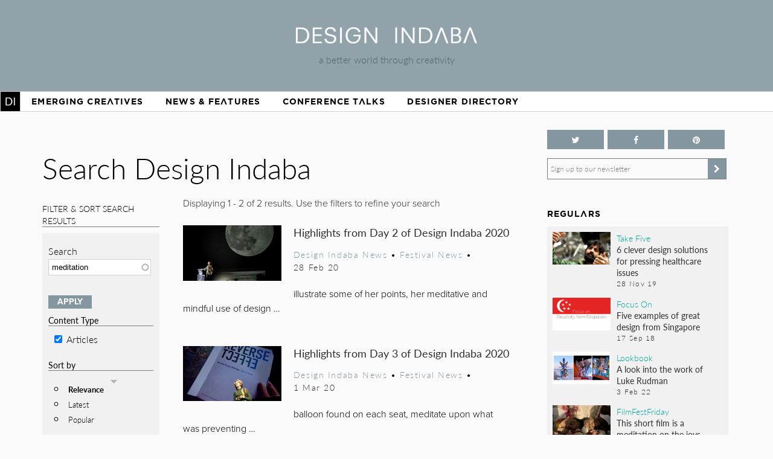

--- FILE ---
content_type: text/html; charset=utf-8
request_url: https://www.designindaba.com/search?sort=search_api_relevance&order=desc&keywords=meditation&f%5B0%5D=field_topics%3A4&f%5B1%5D=type%3Anews&f%5B2%5D=field_topics%3A9&f%5B3%5D=field_feature_type%3A24281&f%5B4%5D=field_topics%3A8&f%5B5%5D=field_topics%3A24029&f%5B6%5D=field_topics%3A14&f%5B7%5D=field_topics%3A13&f%5B8%5D=field_topics%3A24284&f%5B9%5D=field_topics%3A3&f%5B10%5D=field_topics%3A5
body_size: 13904
content:
<!DOCTYPE html>
<html lang="en" dir="ltr"
  xmlns:fb="https://ogp.me/ns/fb#"
  xmlns:og="https://ogp.me/ns#"
  xmlns:article="https://ogp.me/ns/article#"
  xmlns:book="https://ogp.me/ns/book#"
  xmlns:profile="https://ogp.me/ns/profile#"
  xmlns:video="https://ogp.me/ns/video#"
  xmlns:product="https://ogp.me/ns/product#">
<head>
<meta charset="utf-8" />
<link rel="shortcut icon" href="https://www.designindaba.com/sites/all/themes/inkydaba/favicon.ico" type="image/vnd.microsoft.icon" />
<meta name="viewport" content="width=device-width, initial-scale=1, maximum-scale=1" />
<meta name="description" content="Design Indaba drives a better world through creativity with its online design publication, annual festival and other &quot;design activism&quot; projects." />
<meta name="abstract" content="Design Indaba drives a better world through creativity with its online design publication, annual festival and other projects, events and publications that improve people’s lives." />
<meta name="keywords" content="Design, creativity, design for good, development, South, thought leaders, 10x10, Indaba, expo, conference, magazine, Africa, video, Ravi Naidoo, exhibition, news, shop, innovation, creative industries, Cape Town Design Festival, South African Design Festival, Design Indaba, Cape Town Design Week, South African Design Week, design magazine, Africa, publication, Design Indaba, innovation, African design" />
<meta name="robots" content="follow, index" />
<meta name="generator" content="Drupal 7 (https://drupal.org)" />
<meta name="rights" content="Design Indaba 2026" />
<link rel="image_src" href="https://designindaba.com/DesignIndaba.jpg" />
<link rel="canonical" href="https://www.designindaba.com/search" />
<link rel="shortlink" href="https://www.designindaba.com/search" />
<meta property="og:site_name" content="Design Indaba" />
<meta property="og:image:url" content="https://designindaba.com/DesignIndaba.jpg" />
<meta property="og:image:type" content="image/jpeg" />
<meta property="og:image:type" content="image/png" />
<meta name="twitter:card" content="summary_large_image" />
<meta name="twitter:site" content="@designindaba" />
<meta name="twitter:site:id" content="q3m7c2" />
<title>Search Design Indaba | Design Indaba</title>
<link rel="stylesheet" href="https://maxcdn.bootstrapcdn.com/font-awesome/4.4.0/css/font-awesome.min.css">
<link type="text/css" rel="stylesheet" href="https://www.designindaba.com/sites/default/files/css/css_xE-rWrJf-fncB6ztZfd2huxqgxu4WO-qwma6Xer30m4.css" media="all" />
<link type="text/css" rel="stylesheet" href="https://www.designindaba.com/sites/default/files/css/css_nfY0DTcSnmA4FfodBB6fmTbN6Ru32AbHFsE9GMesdZE.css" media="all" />
<link type="text/css" rel="stylesheet" href="https://www.designindaba.com/sites/default/files/css/css_r_EGBlyFAXVju9Dk5UYbjIFpUeObZN1xJQV67Bt3p9c.css" media="all" />
<style type="text/css" media="all">
<!--/*--><![CDATA[/*><!--*/
#backtotop{left:50%;margin-left:-50px;}

/*]]>*/-->
</style>
<link type="text/css" rel="stylesheet" href="https://www.designindaba.com/sites/default/files/css/css_t9AtKg5ofGBqcMOWQY1oDLtLMqI9-epNgAPJroNapbg.css" media="all" />
<link type="text/css" rel="stylesheet" href="https://www.designindaba.com/sites/default/files/css/css_dmLGIUj-_tE0VyYhzphPbbj_aFDuZNWEclO7DMzqUwU.css" media="all" />
	<script type='text/javascript'>
		var googletag = googletag || {};
			googletag.cmd = googletag.cmd || [];
		(function() {
		var gads = document.createElement('script');
			gads.async = true;
			gads.type = 'text/javascript';
		var useSSL = 'https:' == document.location.protocol;
			gads.src = (useSSL ? 'https:' : 'http:') + 
			'//www.googletagservices.com/tag/js/gpt.js';
		var node = document.getElementsByTagName('script')[0];
			node.parentNode.insertBefore(gads, node);
		})();
	</script>
<script type="text/javascript">
<!--//--><![CDATA[//><!--
window.google_analytics_domain_name = ".designindaba.com";window.google_analytics_uacct = "UA-11594905-2";
//--><!]]>
</script>
<script type="text/javascript" src="https://www.designindaba.com/sites/all/modules/contrib/jquery_update/replace/jquery/1.7/jquery.min.js?v=1.7.2"></script>
<script type="text/javascript" src="https://www.designindaba.com/misc/jquery-extend-3.4.0.js?v=1.7.2"></script>
<script type="text/javascript" src="https://www.designindaba.com/misc/jquery.once.js?v=1.2"></script>
<script type="text/javascript" src="https://www.designindaba.com/misc/drupal.js?q8wf21"></script>
<script type="text/javascript" src="https://www.designindaba.com/sites/all/modules/contrib/jquery_update/replace/ui/ui/minified/jquery.ui.effect.min.js?v=1.10.2"></script>
<script type="text/javascript" src="https://www.designindaba.com/sites/all/modules/contrib/waypoints/waypoints.min.js?v=1.0.2"></script>
<script type="text/javascript" src="https://www.designindaba.com/sites/all/modules/contrib/pollim/modules/choices/js/choices.js?q8wf21"></script>
<script type="text/javascript" src="https://www.designindaba.com/sites/all/modules/contrib/pollim/modules/choices/js/jquery.cookie.min.js?q8wf21"></script>
<script type="text/javascript" src="https://www.designindaba.com/sites/all/modules/contrib/back_to_top/js/back_to_top.js?q8wf21"></script>
<script type="text/javascript" src="https://www.designindaba.com/sites/all/libraries/colorbox/jquery.colorbox-min.js?q8wf21"></script>
<script type="text/javascript" src="https://www.designindaba.com/sites/all/modules/contrib/colorbox/js/colorbox.js?q8wf21"></script>
<script type="text/javascript" src="https://www.designindaba.com/sites/all/modules/contrib/colorbox/styles/default/colorbox_style.js?q8wf21"></script>
<script type="text/javascript" src="https://www.designindaba.com/sites/all/libraries/jwplayer/jwplayer.js?q8wf21"></script>
<script type="text/javascript" src="https://www.designindaba.com/sites/all/modules/contrib/video/js/video.js?q8wf21"></script>
<script type="text/javascript" src="https://www.designindaba.com/misc/autocomplete.js?v=7.69"></script>
<script type="text/javascript" src="https://www.designindaba.com/sites/all/modules/contrib/responsive_menus/styles/responsive_menus_simple/js/responsive_menus_simple.js?q8wf21"></script>
<script type="text/javascript" src="https://www.designindaba.com/sites/all/modules/contrib/search_api_autocomplete/search_api_autocomplete.js?q8wf21"></script>
<script type="text/javascript" src="https://www.designindaba.com/sites/all/modules/contrib/google_analytics/googleanalytics.js?q8wf21"></script>
<script type="text/javascript">
<!--//--><![CDATA[//><!--
(function(i,s,o,g,r,a,m){i["GoogleAnalyticsObject"]=r;i[r]=i[r]||function(){(i[r].q=i[r].q||[]).push(arguments)},i[r].l=1*new Date();a=s.createElement(o),m=s.getElementsByTagName(o)[0];a.async=1;a.src=g;m.parentNode.insertBefore(a,m)})(window,document,"script","//www.google-analytics.com/analytics.js","ga");ga("create", "UA-11594905-2", {"cookieDomain":".designindaba.com"});ga("require", "displayfeatures");ga("send", "pageview");
//--><!]]>
</script>
<script type="text/javascript" src="https://www.designindaba.com/sites/all/modules/custom/di_dfp/js/di-dfp.js?q8wf21"></script>
<script type="text/javascript" src="https://www.designindaba.com/sites/all/modules/contrib/facetapi/facetapi.js?q8wf21"></script>
<script type="text/javascript" src="https://www.designindaba.com/sites/all/themes/inkydaba/js/jquery-ui.min.js?q8wf21"></script>
<script type="text/javascript" src="https://www.designindaba.com/sites/all/themes/inkydaba/js/runadverts.js?q8wf21"></script>
<script type="text/javascript" src="https://www.designindaba.com/sites/all/themes/inkydaba/js/trianglify.min.js?q8wf21"></script>
<script type="text/javascript" src="https://www.designindaba.com/sites/all/themes/inkydaba/js/jquery.matchHeight-min.js?q8wf21"></script>
<script type="text/javascript" src="https://www.designindaba.com/sites/all/themes/inkydaba/js/jquery.sticky.js?q8wf21"></script>
<script type="text/javascript" src="https://www.designindaba.com/sites/all/themes/inkydaba/js/di-actions.js?q8wf21"></script>
<script type="text/javascript" src="https://www.designindaba.com/sites/all/themes/inkydaba/js/jquery.min.js?q8wf21"></script>
<script type="text/javascript" src="https://www.designindaba.com/sites/all/themes/inkydaba/magnific-popup/jquery.magnific-popup.js?q8wf21"></script>
<script type="text/javascript">
<!--//--><![CDATA[//><!--
jQuery.extend(Drupal.settings, {"basePath":"\/","pathPrefix":"","ajaxPageState":{"theme":"inkydaba","theme_token":"scbLXUpI9X1e9XN9f7BssD2A2nzgT3KubAfulN4z-0g","js":{"0":1,"sites\/all\/modules\/contrib\/jquery_update\/replace\/jquery\/1.7\/jquery.min.js":1,"misc\/jquery-extend-3.4.0.js":1,"misc\/jquery.once.js":1,"misc\/drupal.js":1,"sites\/all\/modules\/contrib\/jquery_update\/replace\/ui\/ui\/minified\/jquery.ui.effect.min.js":1,"sites\/all\/modules\/contrib\/waypoints\/waypoints.min.js":1,"sites\/all\/modules\/contrib\/pollim\/modules\/choices\/js\/choices.js":1,"sites\/all\/modules\/contrib\/pollim\/modules\/choices\/js\/jquery.cookie.min.js":1,"sites\/all\/modules\/contrib\/back_to_top\/js\/back_to_top.js":1,"sites\/all\/libraries\/colorbox\/jquery.colorbox-min.js":1,"sites\/all\/modules\/contrib\/colorbox\/js\/colorbox.js":1,"sites\/all\/modules\/contrib\/colorbox\/styles\/default\/colorbox_style.js":1,"sites\/all\/libraries\/jwplayer\/jwplayer.js":1,"sites\/all\/modules\/contrib\/video\/js\/video.js":1,"misc\/autocomplete.js":1,"sites\/all\/modules\/contrib\/responsive_menus\/styles\/responsive_menus_simple\/js\/responsive_menus_simple.js":1,"sites\/all\/modules\/contrib\/search_api_autocomplete\/search_api_autocomplete.js":1,"sites\/all\/modules\/contrib\/google_analytics\/googleanalytics.js":1,"1":1,"sites\/all\/modules\/custom\/di_dfp\/js\/di-dfp.js":1,"sites\/all\/modules\/contrib\/facetapi\/facetapi.js":1,"sites\/all\/themes\/inkydaba\/js\/jquery-ui.min.js":1,"sites\/all\/themes\/inkydaba\/js\/runadverts.js":1,"sites\/all\/themes\/inkydaba\/js\/trianglify.min.js":1,"sites\/all\/themes\/inkydaba\/js\/jquery.matchHeight-min.js":1,"sites\/all\/themes\/inkydaba\/js\/jquery.sticky.js":1,"sites\/all\/themes\/inkydaba\/js\/di-actions.js":1,"sites\/all\/themes\/inkydaba\/js\/jquery.min.js":1,"sites\/all\/themes\/inkydaba\/magnific-popup\/jquery.magnific-popup.js":1},"css":{"modules\/system\/system.base.css":1,"modules\/system\/system.menus.css":1,"modules\/system\/system.messages.css":1,"modules\/system\/system.theme.css":1,"sites\/all\/modules\/contrib\/pollim\/modules\/choices\/theme\/choices.css":1,"sites\/all\/modules\/contrib\/date\/date_api\/date.css":1,"sites\/all\/modules\/contrib\/date\/date_popup\/themes\/datepicker.1.7.css":1,"sites\/all\/modules\/contrib\/date\/date_repeat_field\/date_repeat_field.css":1,"modules\/field\/theme\/field.css":1,"sites\/all\/modules\/contrib\/freepager\/freepager.css":1,"modules\/node\/node.css":1,"modules\/user\/user.css":1,"sites\/all\/modules\/contrib\/video_filter\/video_filter.css":1,"sites\/all\/modules\/contrib\/views\/css\/views.css":1,"sites\/all\/modules\/contrib\/back_to_top\/css\/back_to_top.css":1,"sites\/all\/modules\/contrib\/colorbox\/styles\/default\/colorbox_style.css":1,"sites\/all\/modules\/contrib\/ctools\/css\/ctools.css":1,"sites\/all\/modules\/contrib\/video\/css\/video.css":1,"0":1,"sites\/all\/modules\/contrib\/search_api_autocomplete\/search_api_autocomplete.css":1,"sites\/all\/modules\/contrib\/facetapi\/facetapi.css":1,"sites\/all\/modules\/contrib\/responsive_menus\/styles\/responsive_menus_simple\/css\/responsive_menus_simple.css":1,"sites\/all\/modules\/contrib\/addtoany\/addtoany.css":1,"sites\/all\/themes\/inkydaba\/css\/inkydaba.css":1,"sites\/all\/themes\/inkydaba\/css\/responsive.css":1,"sites\/all\/themes\/inkydaba\/css\/popup.css":1,"sites\/all\/themes\/inkydaba\/magnific-popup\/magnific-popup.css":1}},"colorbox":{"opacity":"0.85","current":"{current} of {total}","previous":"\u00ab Prev","next":"Next \u00bb","close":"Close","maxWidth":"98%","maxHeight":"98%","fixed":true,"mobiledetect":false,"mobiledevicewidth":"480px"},"urlIsAjaxTrusted":{"\/search":true},"better_exposed_filters":{"views":{"search_api":{"displays":{"page":{"filters":{"keywords":{"required":false}}}}},"list_blocks":{"displays":{"block_4":{"filters":[]},"block_6":{"filters":[]},"block_7":{"filters":[]}}},"node_term_elements":{"displays":{"block_4":{"filters":[]},"block_11":{"filters":[]},"block_10":{"filters":[]},"block_14":{"filters":[]}}}}},"back_to_top":{"back_to_top_button_trigger":"750","back_to_top_button_text":"Back to top","#attached":{"library":[["system","ui"]]}},"facetapi":{"facets":[{"limit":"15","id":"facetapi-facet-search-apidefault-node-index-block-field-feature-type","searcher":"search_api@default_node_index","realmName":"block","facetName":"field_feature_type","queryType":null,"widget":"facetapi_checkbox_links","showMoreText":"Show more","showFewerText":"Show fewer","makeCheckboxes":1},{"limit":"15","id":"facetapi-facet-search-apidefault-node-index-block-field-topics","searcher":"search_api@default_node_index","realmName":"block","facetName":"field_topics","queryType":null,"widget":"facetapi_checkbox_links","showMoreText":"Show more","showFewerText":"Show fewer","makeCheckboxes":1},{"limit":"15","id":"facetapi-facet-search-apidefault-node-index-block-type","searcher":"search_api@default_node_index","realmName":"block","facetName":"type","queryType":null,"widget":"facetapi_checkbox_links","showMoreText":"Show more","showFewerText":"Show fewer","makeCheckboxes":1}]},"responsive_menus":[{"toggler_text":"Menu","selectors":["#main-menu"],"media_size":"1019","media_unit":"px","absolute":"1","remove_attributes":"1","responsive_menus_style":"responsive_menus_simple"}],"googleanalytics":{"trackOutbound":1,"trackMailto":1,"trackDownload":1,"trackDownloadExtensions":"7z|aac|arc|arj|asf|asx|avi|bin|csv|doc(x|m)?|dot(x|m)?|exe|flv|gif|gz|gzip|hqx|jar|jpe?g|js|mp(2|3|4|e?g)|mov(ie)?|msi|msp|pdf|phps|png|ppt(x|m)?|pot(x|m)?|pps(x|m)?|ppam|sld(x|m)?|thmx|qtm?|ra(m|r)?|sea|sit|tar|tgz|torrent|txt|wav|wma|wmv|wpd|xls(x|m|b)?|xlt(x|m)|xlam|xml|z|zip","trackColorbox":1,"trackDomainMode":"1"}});
//--><!]]>
</script>
<!--[if lt IE 9]><script src="/sites/all/themes/inkydaba/js/html5.js"></script><![endif]-->

	<script type="text/javascript" src="//use.typekit.net/vgx4idn.js"></script>
	<script type="text/javascript">try{Typekit.load();}catch(e){}</script>
	<script type='text/javascript'>
		googletag.cmd.push(function() {
		var mapSky = googletag.sizeMapping().
				addSize([300, 200], [234, 60]).
				addSize([480, 200], [468, 60]).
				addSize([1000, 200], [160, 600]).
				build();		
			window.slotSky= googletag.defineSlot('/6482111/Skyscraper', [160, 600], 'div-gpt-ad-1428676548028-0').defineSizeMapping(mapSky).addService(googletag.pubads());
			window.slotSky= googletag.defineSlot('/6482111/Skyscraper-events', [160, 600], 'div-gpt-ad-1428676657527-0').defineSizeMapping(mapSky).addService(googletag.pubads());
			window.slotSky= googletag.defineSlot('/6482111/skyscraper-feature-sponsor', [160, 600], 'div-gpt-ad-1428676697170-0').defineSizeMapping(mapSky).addService(googletag.pubads());
		/*
		var mapMPU = googletag.sizeMapping().
				addSize([300, 200], [300, 250]).
				addSize([480, 200], [250, 250]).
				addSize([1000, 200], [300, 250]).
				build();
			window.slotMPU= googletag.defineSlot('/6482111/D7HOME-MPU', [300, 250], 'div-gpt-ad-1428676773066-0').defineSizeMapping(mapMPU).addService(googletag.pubads());
			window.slotMPU= googletag.defineSlot('/6482111/MPU_BTF', [[270, 225], [300, 250]], 'div-gpt-ad-1428676094679-0').defineSizeMapping(mapMPU).addService(googletag.pubads());
			window.slotMPU= googletag.defineSlot('/6482111/MPU_Mid', [[270, 225], [300, 250]], 'div-gpt-ad-1428676008907-0').defineSizeMapping(mapMPU).addService(googletag.pubads());
			window.slotMPU= googletag.defineSlot('/6482111/MPU_Premium', [[270, 225], [300, 250]], 'div-gpt-ad-1428675828639-0').defineSizeMapping(mapMPU).addService(googletag.pubads());
			window.slotMPU= googletag.defineSlot('/6482111/MPU_Talks', [[270, 225], [300, 250]], 'div-gpt-ad-1428675945667-0').defineSizeMapping(mapMPU).addService(googletag.pubads());
			window.slotMPU= googletag.defineSlot('/6482111/DirectoryMPU', [[270, 225], [300, 250]], 'div-gpt-ad-1442394301058-0').defineSizeMapping(mapMPU).addService(googletag.pubads());
		var mapWide = googletag.sizeMapping().
				addSize([300, 200], [234, 60]).
				addSize([480, 200], [468, 60]).
				addSize([750, 200], [728, 90]).
				build();			
			window.slotWide= googletag.defineSlot('/6482111/leaderboard', [728, 90], 'div-gpt-ad-1428675619182-0').defineSizeMapping(mapWide).addService(googletag.pubads());
			window.slotWide= googletag.defineSlot('/6482111/wide-banner-feature-sponsor', [728, 90], 'div-gpt-ad-1408459372346-0').defineSizeMapping(mapWide).addService(googletag.pubads());
		var mapBanner = googletag.sizeMapping().
				addSize([300, 200], [234, 60]).
				addSize([480, 200], [468, 60]).
				addSize([1000, 200], [690, 105]).
				build();		
			window.slotBanner= googletag.defineSlot('/6482111/Talks_banner', [690, 105], 'div-gpt-ad-1364295009374-0').defineSizeMapping(mapBanner).addService(googletag.pubads());
			window.slotBanner= googletag.defineSlot('/6482111/Wide-banner-new', [690, 105], 'div-gpt-ad-1364295049032-0').defineSizeMapping(mapBanner).addService(googletag.pubads());	
				*/
			googletag.pubads().enableSingleRequest();
			googletag.pubads().collapseEmptyDivs(true);
			googletag.enableServices();	
		});
	</script>
	
	<script type="text/javascript">var switchTo5x=false;</script>
	<script type="text/javascript">var __st_loadLate=true; //if __st_loadLate is defined then the widget will not load on domcontent ready</script>
	<script type="text/javascript" src="https://ws.sharethis.com/button/buttons.js"></script>
	<script type="text/javascript">stLight.options({publisher: "aab1867a-6ee4-4a01-9702-c1005489c70c", doNotHash:true, doNotCopy:true, hashAddressBar:false});</script>
	
	<meta name="p:domain_verify" content="2124a756db70792629e12fb7989ede41"/>
	
	<link rel="apple-touch-icon" sizes="57x57" href="/sites/all/themes/inkydaba/icons/apple-touch-icon-57x57.png">
	<link rel="apple-touch-icon" sizes="114x114" href="/sites/all/themes/inkydaba/icons/apple-touch-icon-114x114.png">
	<link rel="apple-touch-icon" sizes="72x72" href="/sites/all/themes/inkydaba/icons/apple-touch-icon-72x72.png">
	<link rel="apple-touch-icon" sizes="144x144" href="/sites/all/themes/inkydaba/icons/apple-touch-icon-144x144.png">
	<link rel="apple-touch-icon" sizes="60x60" href="/sites/all/themes/inkydaba/icons/apple-touch-icon-60x60.png">
	<link rel="apple-touch-icon" sizes="120x120" href="/sites/all/themes/inkydaba/icons/apple-touch-icon-120x120.png">
	<link rel="apple-touch-icon" sizes="76x76" href="/sites/all/themes/inkydaba/icons/apple-touch-icon-76x76.png">
	<link rel="apple-touch-icon" sizes="152x152" href="/sites/all/themes/inkydaba/icons/apple-touch-icon-152x152.png">
	<link rel="apple-touch-icon" sizes="180x180" href="/sites/all/themes/inkydaba/icons/apple-touch-icon-180x180.png">
	<link rel="shortcut icon" href="/sites/all/themes/inkydaba/icons/favicon.ico">
	<link rel="icon" type="image/png" href="/sites/all/themes/inkydaba/icons/favicon-192x192.png" sizes="192x192">
	<link rel="icon" type="image/png" href="/sites/all/themes/inkydaba/icons/favicon-160x160.png" sizes="160x160">
	<link rel="icon" type="image/png" href="/sites/all/themes/inkydaba/icons/favicon-96x96.png" sizes="96x96">
	<link rel="icon" type="image/png" href="/sites/all/themes/inkydaba/icons/favicon-16x16.png" sizes="16x16">
	<link rel="icon" type="image/png" href="/sites/all/themes/inkydaba/icons/favicon-32x32.png" sizes="32x32">
	<meta name="msapplication-TileColor" content="#000000">
	<meta name="msapplication-TileImage" content="/sites/all/themes/inkydaba/icons/mstile-144x144.png">
	<meta name="msapplication-config" content="/sites/all/themes/inkydaba/icons/browserconfig.xml">
  
</head>
<body class="html not-front not-logged-in one-sidebar sidebar-second page-search grid-2016" >

	<!-- BEGIN EFFECTIVE MEASURE CODE --><!-- COPYRIGHT EFFECTIVE MEASURE -->
	<script type="text/javascript">
		(function() {
			var em = document.createElement('script'); em.type = 'text/javascript'; em.async = true;
			em.src = ('https:' == document.location.protocol ? 'https://za-ssl' : 'https://za-cdn') + '.effectivemeasure.net/em.js';
			var s = document.getElementsByTagName('script')[0]; s.parentNode.insertBefore(em, s);
		})();
	</script>
	<noscript>
		<img src="//za.effectivemeasure.net/em_image" alt="" style="position:absolute; left:-5px;" />
	</noscript>
<!-- END EFFECTIVE MEASURE CODE -->

    <style>
.views-exposed-widgets .views-widget .form-item .description {
	display: none !important;
}
</style>
<div id="page-wrapper"><div id="page" class="clearfix">
	
	<!-- Leaderboard --> 
	<div id="leaderboard">
		<div id="wrap" class="clearfix ad-leaderboard">
			  <div class="region region-ad-leader">
    <div id="block-di-dfp-dfp-14" class="block block-di-dfp ad-hero-banner">

      
  <div class="content">
    <div class="entity entity-diadvertisement diadvertisement-diadvertisement clearfix">

      <h2>
              <a href="/diadvertisement/14"></a>
          </h2>
  
  <div class="content">
    <div id="di-dfp-Hero_banner_024" class="ad-tag" data-dfp-id="di-dfp-Hero_banner_024" style="max-width:970px;" data-dfp-name="Hero_banner" data-dfp-sizes="970x250" data-dfp-named="hero"></div>  </div>
</div>
  </div> <!-- /.content -->

</div> <!-- /.block -->
<div id="block-di-dfp-dfp-9" class="block block-di-dfp ad-leaderboard">

      
  <div class="content">
    <div class="entity entity-diadvertisement diadvertisement-diadvertisement clearfix">

      <h2>
              <a href="/diadvertisement/9"></a>
          </h2>
  
  <div class="content">
    <div id="di-dfp-leaderboard_091" class="ad-tag" data-dfp-id="di-dfp-leaderboard_091" style="max-width:728px;" data-dfp-name="leaderboard" data-dfp-sizes="728x90" data-dfp-named="mapWide"></div>  </div>
</div>
  </div> <!-- /.content -->

</div> <!-- /.block -->
  </div>
	</div></div> <!-- /#wrap../#leaderboard -->

	<!-- Header --> 
			<!-- Secondary Utility Nav -->
			<!-- end Secondary Utility -->
	<header role="banner"><div id="header" class="clearfix"><div id="wrap" class="clearfix">	
		<div class="logoblock">
			<a href="/" title="Home" rel="home" class="logo">
				<img src="https://www.designindaba.com/sites/all/themes/inkydaba/logo.png" alt="Home" />
			</a>
			<div class="slogan">a better world through creativity</div>
		</div>	
		<div class="clr"></div>
	</div></div></header> <!--  /#wrap../#header  -->
	
	<!-- Navigation -->
	<nav role="navigation"><div id="navigation"><div id="wrap" class="clearfix">	
		<div id="main-menu">
		  <ul class="menu"><li class="first expanded"><a href="/" title="">Home</a><ul class="menu"><li class="first leaf"><a href="/about-design-indaba" title="">About Design Indaba</a></li>
<li class="leaf"><a href="/design-indaba-news" title="">Design Indaba News</a></li>
<li class="leaf"><a href="/projects" title="">Projects</a></li>
<li class="last leaf"><a href="/press-room" title="">Press Room</a></li>
</ul></li>
<li class="leaf"><a href="/projects/emerging-creatives" title="">Emerging Creatives</a></li>
<li class="expanded"><a href="/news-features" title="">News &amp; Features</a><ul class="menu"><li class="first leaf"><a href="/design-news" title="">Design News</a></li>
<li class="leaf"><a href="https://www.designindaba.com/news-features/showcases/africa-now-west-africa" title="">Africa Now</a></li>
<li class="leaf"><a href="/creative-work" title="">Creative Work</a></li>
<li class="leaf"><a href="/interviews" title="">Interviews</a></li>
<li class="leaf"><a href="/creative-work/next-generation" title="">Next Generation</a></li>
<li class="leaf"><a href="/creative-work/design-frontiers" title="">Design Frontiers</a></li>
<li class="leaf"><a href="/topics/african-design" title="">African Design</a></li>
<li class="leaf"><a href="/topics/design-activism" title="">Design Activism</a></li>
<li class="last leaf"><a href="/videos" title="">Videos</a></li>
</ul></li>
<li class="expanded"><a href="/conference-talks" title="">Conference Talks</a><ul class="menu"><li class="first last leaf"><a href="/conference-talks" title="">Video Archive (2006 – present)</a></li>
</ul></li>
<li class="last expanded"><a href="/profiles" title="">Designer Directory</a><ul class="menu"><li class="first last leaf menu-views"><div class="view view-node-term-elements view-id-node_term_elements view-display-id-block_14 view-dom-id-e45ca51ec214f47631225b7893a8403c">
        
  
  
      <div class="view-content">
        <div class="views-row views-row-1 views-row-odd views-row-first views-row-last">
      
  <div>        <p>Our database of African and international creatives and companies making waves in the design world.</p>  </div>  </div>
    </div>
  
  
  
  
  
  
</div></li>
</ul></li>
</ul>			
		</div> <!-- /#main-menu -->
		
			</div></div></nav> <!--  /#wrap../#navigation  -->	
		 <!--off canvas end -->

	<!-- Top Stage -->
	 <!--  /#wrap../#topstage  -->
	
	<!-- Main Content -->
	<div id="main"><div id="wrap" class="clearfix">			
		<div id="content-wrapper" role="main">
																	<h1 class="title" id="page-title">						
							Search Design Indaba						</h1>
																							<div class="tabs"></div>							
			
			<div class="content-top content-box clearfix">  <div class="region region-content-top">
    <div id="block-views-exp-search-api-page" class="block block-views">

      
  <div class="content">
    <form action="/search" method="get" id="views-exposed-form-search-api-page" accept-charset="UTF-8"><div><div class="views-exposed-form">
  <div class="views-exposed-widgets clearfix">
          <div id="edit-keywords-wrapper" class="views-exposed-widget views-widget-filter-search_api_views_fulltext">
                  <label for="edit-keywords">
            Search          </label>
                        <div class="views-widget">
          <div class="form-item form-type-textfield form-item-keywords">
 <input class="auto_submit form-text form-autocomplete" data-search-api-autocomplete-search="search_api_views_search_api" data-min-autocomplete-length="3" type="text" id="edit-keywords" name="keywords" value="meditation" size="30" maxlength="128" /><input type="hidden" id="edit-keywords-autocomplete" value="https://www.designindaba.com/index.php?q=search_api_autocomplete/search_api_views_search_api/-" disabled="disabled" class="autocomplete" />
</div>
        </div>
              </div>
                    <div class="views-exposed-widget views-submit-button">
      <input type="submit" id="edit-submit-search-api" name="" value="Apply" class="form-submit" />    </div>
      </div>
</div>
</div></form>  </div> <!-- /.content -->

</div> <!-- /.block -->
<section id="block-facetapi-zih8esyfkvwkemttztglem1grylaarmk" class="block block-facetapi">

        <h2>Content Type</h2>
    
  <div class="content">
    <div class="item-list"><ul class="facetapi-facetapi-checkbox-links facetapi-facet-type" id="facetapi-facet-search-apidefault-node-index-block-type"><li class="leaf first last"><a href="/search?sort=search_api_relevance&amp;order=desc&amp;keywords=meditation&amp;f%5B0%5D=field_topics%3A4&amp;f%5B1%5D=field_topics%3A9&amp;f%5B2%5D=field_feature_type%3A24281&amp;f%5B3%5D=field_topics%3A8&amp;f%5B4%5D=field_topics%3A24029&amp;f%5B5%5D=field_topics%3A14&amp;f%5B6%5D=field_topics%3A13&amp;f%5B7%5D=field_topics%3A24284&amp;f%5B8%5D=field_topics%3A3&amp;f%5B9%5D=field_topics%3A5" rel="nofollow" class="facetapi-checkbox facetapi-active" id="facetapi-link--19">(-) <span class="element-invisible"> Remove Articles filter </span></a>Articles</li>
</ul></div>  </div> <!-- /.content -->

</section> <!-- /.block -->
<section id="block-search-api-sorts-search-sorts" class="block block-search-api-sorts">

        <h2>Sort by</h2>
    
  <div class="content">
    <div class="item-list"><ul class="search-api-sorts"><li class="first"><span class="search-api-sort-active"><a href="/search?sort=search_api_relevance&amp;order=asc&amp;keywords=meditation&amp;f%5B0%5D=field_topics%3A4&amp;f%5B1%5D=type%3Anews&amp;f%5B2%5D=field_topics%3A9&amp;f%5B3%5D=field_feature_type%3A24281&amp;f%5B4%5D=field_topics%3A8&amp;f%5B5%5D=field_topics%3A24029&amp;f%5B6%5D=field_topics%3A14&amp;f%5B7%5D=field_topics%3A13&amp;f%5B8%5D=field_topics%3A24284&amp;f%5B9%5D=field_topics%3A3&amp;f%5B10%5D=field_topics%3A5" class="sort-item active-sort sort-desc active">Relevance<img src="https://www.designindaba.com/misc/arrow-asc.png" width="13" height="13" alt="sort ascending" title="sort ascending" /></a></span></li>
<li><a href="/search?sort=created&amp;order=desc&amp;keywords=meditation&amp;f%5B0%5D=field_topics%3A4&amp;f%5B1%5D=type%3Anews&amp;f%5B2%5D=field_topics%3A9&amp;f%5B3%5D=field_feature_type%3A24281&amp;f%5B4%5D=field_topics%3A8&amp;f%5B5%5D=field_topics%3A24029&amp;f%5B6%5D=field_topics%3A14&amp;f%5B7%5D=field_topics%3A13&amp;f%5B8%5D=field_topics%3A24284&amp;f%5B9%5D=field_topics%3A3&amp;f%5B10%5D=field_topics%3A5" class="sort-item active">Latest</a></li>
<li class="last"><a href="/search?sort=views&amp;order=desc&amp;keywords=meditation&amp;f%5B0%5D=field_topics%3A4&amp;f%5B1%5D=type%3Anews&amp;f%5B2%5D=field_topics%3A9&amp;f%5B3%5D=field_feature_type%3A24281&amp;f%5B4%5D=field_topics%3A8&amp;f%5B5%5D=field_topics%3A24029&amp;f%5B6%5D=field_topics%3A14&amp;f%5B7%5D=field_topics%3A13&amp;f%5B8%5D=field_topics%3A24284&amp;f%5B9%5D=field_topics%3A3&amp;f%5B10%5D=field_topics%3A5" class="sort-item active">Popular</a></li>
</ul></div>  </div> <!-- /.content -->

</section> <!-- /.block -->
<section id="block-facetapi-2j0svfudqnbzv0g1xjixgkowjxpeucap" class="block block-facetapi">

        <h2>Feature Type</h2>
    
  <div class="content">
    <div class="item-list"><ul class="facetapi-facetapi-checkbox-links facetapi-facet-field-feature-type" id="facetapi-facet-search-apidefault-node-index-block-field-feature-type"><li class="leaf first last"><a href="/search?sort=search_api_relevance&amp;order=desc&amp;keywords=meditation&amp;f%5B0%5D=field_topics%3A4&amp;f%5B1%5D=type%3Anews&amp;f%5B2%5D=field_topics%3A9&amp;f%5B3%5D=field_topics%3A8&amp;f%5B4%5D=field_topics%3A24029&amp;f%5B5%5D=field_topics%3A14&amp;f%5B6%5D=field_topics%3A13&amp;f%5B7%5D=field_topics%3A24284&amp;f%5B8%5D=field_topics%3A3&amp;f%5B9%5D=field_topics%3A5" rel="nofollow" class="facetapi-checkbox facetapi-active" id="facetapi-link">(-) <span class="element-invisible"> Remove Festival News filter </span></a>Festival News</li>
</ul></div>  </div> <!-- /.content -->

</section> <!-- /.block -->
<section id="block-facetapi-j5pgigqlzb1z0fbz6bvodsbeul2a6kih" class="block block-facetapi">

        <h2>Topic</h2>
    
  <div class="content">
    <div class="item-list"><ul class="facetapi-facetapi-checkbox-links facetapi-facet-field-topics" id="facetapi-facet-search-apidefault-node-index-block-field-topics"><li class="leaf first"><a href="/search?sort=search_api_relevance&amp;order=desc&amp;keywords=meditation&amp;f%5B0%5D=field_topics%3A4&amp;f%5B1%5D=type%3Anews&amp;f%5B2%5D=field_topics%3A9&amp;f%5B3%5D=field_feature_type%3A24281&amp;f%5B4%5D=field_topics%3A8&amp;f%5B5%5D=field_topics%3A24029&amp;f%5B6%5D=field_topics%3A14&amp;f%5B7%5D=field_topics%3A13&amp;f%5B8%5D=field_topics%3A3&amp;f%5B9%5D=field_topics%3A5" rel="nofollow" class="facetapi-checkbox facetapi-active" id="facetapi-link--2">(-) <span class="element-invisible"> Remove African Design filter </span></a>African Design</li>
<li class="leaf"><a href="/search?sort=search_api_relevance&amp;order=desc&amp;keywords=meditation&amp;f%5B0%5D=field_topics%3A4&amp;f%5B1%5D=type%3Anews&amp;f%5B2%5D=field_topics%3A9&amp;f%5B3%5D=field_feature_type%3A24281&amp;f%5B4%5D=field_topics%3A8&amp;f%5B5%5D=field_topics%3A24029&amp;f%5B6%5D=field_topics%3A13&amp;f%5B7%5D=field_topics%3A24284&amp;f%5B8%5D=field_topics%3A3&amp;f%5B9%5D=field_topics%3A5" rel="nofollow" class="facetapi-checkbox facetapi-active" id="facetapi-link--3">(-) <span class="element-invisible"> Remove Art &amp; Photography filter </span></a>Art &amp; Photography</li>
<li class="leaf"><a href="/search?sort=search_api_relevance&amp;order=desc&amp;keywords=meditation&amp;f%5B0%5D=field_topics%3A4&amp;f%5B1%5D=type%3Anews&amp;f%5B2%5D=field_topics%3A9&amp;f%5B3%5D=field_feature_type%3A24281&amp;f%5B4%5D=field_topics%3A8&amp;f%5B5%5D=field_topics%3A24029&amp;f%5B6%5D=field_topics%3A14&amp;f%5B7%5D=field_topics%3A13&amp;f%5B8%5D=field_topics%3A24284&amp;f%5B9%5D=field_topics%3A5" rel="nofollow" class="facetapi-checkbox facetapi-active" id="facetapi-link--4">(-) <span class="element-invisible"> Remove Creative Economy filter </span></a>Creative Economy</li>
<li class="leaf"><a href="/search?sort=search_api_relevance&amp;order=desc&amp;keywords=meditation&amp;f%5B0%5D=field_topics%3A4&amp;f%5B1%5D=type%3Anews&amp;f%5B2%5D=field_topics%3A9&amp;f%5B3%5D=field_feature_type%3A24281&amp;f%5B4%5D=field_topics%3A8&amp;f%5B5%5D=field_topics%3A14&amp;f%5B6%5D=field_topics%3A13&amp;f%5B7%5D=field_topics%3A24284&amp;f%5B8%5D=field_topics%3A3&amp;f%5B9%5D=field_topics%3A5" rel="nofollow" class="facetapi-checkbox facetapi-active" id="facetapi-link--5">(-) <span class="element-invisible"> Remove Design Activism filter </span></a>Design Activism</li>
<li class="leaf"><a href="/search?sort=search_api_relevance&amp;order=desc&amp;keywords=meditation&amp;f%5B0%5D=type%3Anews&amp;f%5B1%5D=field_topics%3A9&amp;f%5B2%5D=field_feature_type%3A24281&amp;f%5B3%5D=field_topics%3A8&amp;f%5B4%5D=field_topics%3A24029&amp;f%5B5%5D=field_topics%3A14&amp;f%5B6%5D=field_topics%3A13&amp;f%5B7%5D=field_topics%3A24284&amp;f%5B8%5D=field_topics%3A3&amp;f%5B9%5D=field_topics%3A5" rel="nofollow" class="facetapi-checkbox facetapi-active" id="facetapi-link--6">(-) <span class="element-invisible"> Remove Design Thinking filter </span></a>Design Thinking</li>
<li class="leaf"><a href="/search?sort=search_api_relevance&amp;order=desc&amp;keywords=meditation&amp;f%5B0%5D=field_topics%3A4&amp;f%5B1%5D=type%3Anews&amp;f%5B2%5D=field_topics%3A9&amp;f%5B3%5D=field_feature_type%3A24281&amp;f%5B4%5D=field_topics%3A8&amp;f%5B5%5D=field_topics%3A24029&amp;f%5B6%5D=field_topics%3A14&amp;f%5B7%5D=field_topics%3A13&amp;f%5B8%5D=field_topics%3A24284&amp;f%5B9%5D=field_topics%3A3" rel="nofollow" class="facetapi-checkbox facetapi-active" id="facetapi-link--7">(-) <span class="element-invisible"> Remove Fashion &amp; Jewellery Design filter </span></a>Fashion &amp; Jewellery Design</li>
<li class="leaf"><a href="/search?sort=search_api_relevance&amp;order=desc&amp;keywords=meditation&amp;f%5B0%5D=field_topics%3A4&amp;f%5B1%5D=type%3Anews&amp;f%5B2%5D=field_topics%3A9&amp;f%5B3%5D=field_feature_type%3A24281&amp;f%5B4%5D=field_topics%3A24029&amp;f%5B5%5D=field_topics%3A14&amp;f%5B6%5D=field_topics%3A13&amp;f%5B7%5D=field_topics%3A24284&amp;f%5B8%5D=field_topics%3A3&amp;f%5B9%5D=field_topics%3A5" rel="nofollow" class="facetapi-checkbox facetapi-active" id="facetapi-link--8">(-) <span class="element-invisible"> Remove Graphic Design &amp; Illustration filter </span></a>Graphic Design &amp; Illustration</li>
<li class="leaf"><a href="/search?sort=search_api_relevance&amp;order=desc&amp;keywords=meditation&amp;f%5B0%5D=field_topics%3A4&amp;f%5B1%5D=type%3Anews&amp;f%5B2%5D=field_feature_type%3A24281&amp;f%5B3%5D=field_topics%3A8&amp;f%5B4%5D=field_topics%3A24029&amp;f%5B5%5D=field_topics%3A14&amp;f%5B6%5D=field_topics%3A13&amp;f%5B7%5D=field_topics%3A24284&amp;f%5B8%5D=field_topics%3A3&amp;f%5B9%5D=field_topics%3A5" rel="nofollow" class="facetapi-checkbox facetapi-active" id="facetapi-link--9">(-) <span class="element-invisible"> Remove Industrial Design filter </span></a>Industrial Design</li>
<li class="leaf"><a href="/search?sort=search_api_relevance&amp;order=desc&amp;keywords=meditation&amp;f%5B0%5D=field_topics%3A4&amp;f%5B1%5D=type%3Anews&amp;f%5B2%5D=field_topics%3A9&amp;f%5B3%5D=field_feature_type%3A24281&amp;f%5B4%5D=field_topics%3A8&amp;f%5B5%5D=field_topics%3A24029&amp;f%5B6%5D=field_topics%3A14&amp;f%5B7%5D=field_topics%3A24284&amp;f%5B8%5D=field_topics%3A3&amp;f%5B9%5D=field_topics%3A5" rel="nofollow" class="facetapi-checkbox facetapi-active" id="facetapi-link--10">(-) <span class="element-invisible"> Remove Product Design filter </span></a>Product Design</li>
<li class="leaf"><a href="/search?sort=search_api_relevance&amp;order=desc&amp;keywords=meditation&amp;f%5B0%5D=field_topics%3A4&amp;f%5B1%5D=type%3Anews&amp;f%5B2%5D=field_topics%3A9&amp;f%5B3%5D=field_feature_type%3A24281&amp;f%5B4%5D=field_topics%3A8&amp;f%5B5%5D=field_topics%3A24029&amp;f%5B6%5D=field_topics%3A14&amp;f%5B7%5D=field_topics%3A13&amp;f%5B8%5D=field_topics%3A24284&amp;f%5B9%5D=field_topics%3A3&amp;f%5B10%5D=field_topics%3A5&amp;f%5B11%5D=field_topics%3A1" rel="nofollow" class="facetapi-checkbox facetapi-inactive" id="facetapi-link--11">Architecture &amp; Interiors (2)<span class="element-invisible"> Apply Architecture &amp; Interiors filter </span></a></li>
<li class="leaf"><a href="/search?sort=search_api_relevance&amp;order=desc&amp;keywords=meditation&amp;f%5B0%5D=field_topics%3A4&amp;f%5B1%5D=type%3Anews&amp;f%5B2%5D=field_topics%3A9&amp;f%5B3%5D=field_feature_type%3A24281&amp;f%5B4%5D=field_topics%3A8&amp;f%5B5%5D=field_topics%3A24029&amp;f%5B6%5D=field_topics%3A14&amp;f%5B7%5D=field_topics%3A13&amp;f%5B8%5D=field_topics%3A24284&amp;f%5B9%5D=field_topics%3A3&amp;f%5B10%5D=field_topics%3A5&amp;f%5B11%5D=field_topics%3A2" rel="nofollow" class="facetapi-checkbox facetapi-inactive" id="facetapi-link--12">Craft (2)<span class="element-invisible"> Apply Craft filter </span></a></li>
<li class="leaf"><a href="/search?sort=search_api_relevance&amp;order=desc&amp;keywords=meditation&amp;f%5B0%5D=field_topics%3A4&amp;f%5B1%5D=type%3Anews&amp;f%5B2%5D=field_topics%3A9&amp;f%5B3%5D=field_feature_type%3A24281&amp;f%5B4%5D=field_topics%3A8&amp;f%5B5%5D=field_topics%3A24029&amp;f%5B6%5D=field_topics%3A14&amp;f%5B7%5D=field_topics%3A13&amp;f%5B8%5D=field_topics%3A24284&amp;f%5B9%5D=field_topics%3A3&amp;f%5B10%5D=field_topics%3A5&amp;f%5B11%5D=field_topics%3A6" rel="nofollow" class="facetapi-checkbox facetapi-inactive" id="facetapi-link--13">Film &amp; Animation (2)<span class="element-invisible"> Apply Film &amp; Animation filter </span></a></li>
<li class="leaf"><a href="/search?sort=search_api_relevance&amp;order=desc&amp;keywords=meditation&amp;f%5B0%5D=field_topics%3A4&amp;f%5B1%5D=type%3Anews&amp;f%5B2%5D=field_topics%3A9&amp;f%5B3%5D=field_feature_type%3A24281&amp;f%5B4%5D=field_topics%3A8&amp;f%5B5%5D=field_topics%3A24029&amp;f%5B6%5D=field_topics%3A14&amp;f%5B7%5D=field_topics%3A13&amp;f%5B8%5D=field_topics%3A24284&amp;f%5B9%5D=field_topics%3A3&amp;f%5B10%5D=field_topics%3A5&amp;f%5B11%5D=field_topics%3A7" rel="nofollow" class="facetapi-checkbox facetapi-inactive" id="facetapi-link--14">Food Design (2)<span class="element-invisible"> Apply Food Design filter </span></a></li>
<li class="leaf"><a href="/search?sort=search_api_relevance&amp;order=desc&amp;keywords=meditation&amp;f%5B0%5D=field_topics%3A4&amp;f%5B1%5D=type%3Anews&amp;f%5B2%5D=field_topics%3A9&amp;f%5B3%5D=field_feature_type%3A24281&amp;f%5B4%5D=field_topics%3A8&amp;f%5B5%5D=field_topics%3A24029&amp;f%5B6%5D=field_topics%3A14&amp;f%5B7%5D=field_topics%3A13&amp;f%5B8%5D=field_topics%3A24284&amp;f%5B9%5D=field_topics%3A3&amp;f%5B10%5D=field_topics%3A5&amp;f%5B11%5D=field_topics%3A10" rel="nofollow" class="facetapi-checkbox facetapi-inactive" id="facetapi-link--15">Information Design (2)<span class="element-invisible"> Apply Information Design filter </span></a></li>
<li class="leaf"><a href="/search?sort=search_api_relevance&amp;order=desc&amp;keywords=meditation&amp;f%5B0%5D=field_topics%3A4&amp;f%5B1%5D=type%3Anews&amp;f%5B2%5D=field_topics%3A9&amp;f%5B3%5D=field_feature_type%3A24281&amp;f%5B4%5D=field_topics%3A8&amp;f%5B5%5D=field_topics%3A24029&amp;f%5B6%5D=field_topics%3A14&amp;f%5B7%5D=field_topics%3A13&amp;f%5B8%5D=field_topics%3A24284&amp;f%5B9%5D=field_topics%3A3&amp;f%5B10%5D=field_topics%3A5&amp;f%5B11%5D=field_topics%3A11" rel="nofollow" class="facetapi-checkbox facetapi-inactive" id="facetapi-link--16">Interaction Design (2)<span class="element-invisible"> Apply Interaction Design filter </span></a></li>
<li class="leaf"><a href="/search?sort=search_api_relevance&amp;order=desc&amp;keywords=meditation&amp;f%5B0%5D=field_topics%3A4&amp;f%5B1%5D=type%3Anews&amp;f%5B2%5D=field_topics%3A9&amp;f%5B3%5D=field_feature_type%3A24281&amp;f%5B4%5D=field_topics%3A8&amp;f%5B5%5D=field_topics%3A24029&amp;f%5B6%5D=field_topics%3A14&amp;f%5B7%5D=field_topics%3A13&amp;f%5B8%5D=field_topics%3A24284&amp;f%5B9%5D=field_topics%3A3&amp;f%5B10%5D=field_topics%3A5&amp;f%5B11%5D=field_topics%3A12" rel="nofollow" class="facetapi-checkbox facetapi-inactive" id="facetapi-link--17">Music &amp; Sound Design (2)<span class="element-invisible"> Apply Music &amp; Sound Design filter </span></a></li>
<li class="leaf last"><a href="/search?sort=search_api_relevance&amp;order=desc&amp;keywords=meditation&amp;f%5B0%5D=field_topics%3A4&amp;f%5B1%5D=type%3Anews&amp;f%5B2%5D=field_topics%3A9&amp;f%5B3%5D=field_feature_type%3A24281&amp;f%5B4%5D=field_topics%3A8&amp;f%5B5%5D=field_topics%3A24029&amp;f%5B6%5D=field_topics%3A14&amp;f%5B7%5D=field_topics%3A13&amp;f%5B8%5D=field_topics%3A24284&amp;f%5B9%5D=field_topics%3A3&amp;f%5B10%5D=field_topics%3A5&amp;f%5B11%5D=field_topics%3A15" rel="nofollow" class="facetapi-checkbox facetapi-inactive" id="facetapi-link--18">Urban &amp; Landscape Design (2)<span class="element-invisible"> Apply Urban &amp; Landscape Design filter </span></a></li>
</ul></div>  </div> <!-- /.content -->

</section> <!-- /.block -->
  </div>
</div>			<div class="content-main content-box clearfix">  <div class="region region-content">
    <div id="block-system-main" class="block block-system">

      
  <div class="content">
    <div class="view view-search-api view-id-search_api view-display-id-page view-dom-id-d43679fd50f8daacdb922250bbd12ddd">
            <div class="view-header">
      <p class="small">Displaying 1 - 2 of 2 results. Use the filters to refine your search</p>    </div>
  
  
  
      <div class="view-content">
      <div class="item-list">    <ul class="tall-spacing">          <li class="">  
  <div>        <div class="item-link news icontitle logobx"><a href="/articles/design-indaba-news/highlights-day-2-design-indaba-2020"><img src="https://www.designindaba.com/sites/default/files/styles/thumbnail/public/node/news/25271/6b6a0222.jpg?itok=8a11JQ-v" alt="" /></a>
<div class="txtbx">
<div class="title"><a href="/articles/design-indaba-news/highlights-day-2-design-indaba-2020">Highlights from Day 2 of Design Indaba 2020</a></div>
<div class="smalltxt"><span class="category"><a href="/design-indaba-news">Design Indaba News</a> • <a href="/design-indaba-news/festival-news">Festival News</a></span>  • <span class="date">28&nbsp;Feb&nbsp;20</span></div>
<div class="teaser">illustrate some of her points, her meditative and mindful use of design … <span class="more"><a href="/articles/design-indaba-news/highlights-day-2-design-indaba-2020">></a></span></div>
</div></div>  </div></li>
          <li class="">  
  <div>        <div class="item-link news icontitle logobx"><a href="/articles/design-indaba-news/highlights-day-3-design-indaba-2020"><img src="https://www.designindaba.com/sites/default/files/styles/thumbnail/public/node/news/25272/img3687.jpg?itok=Qcrp-pTU" alt="" /></a>
<div class="txtbx">
<div class="title"><a href="/articles/design-indaba-news/highlights-day-3-design-indaba-2020">Highlights from Day 3 of Design Indaba 2020</a></div>
<div class="smalltxt"><span class="category"><a href="/design-indaba-news">Design Indaba News</a> • <a href="/design-indaba-news/festival-news">Festival News</a></span>  • <span class="date">1&nbsp;Mar&nbsp;20</span></div>
<div class="teaser">balloon found on each seat, meditate upon what was preventing … <span class="more"><a href="/articles/design-indaba-news/highlights-day-3-design-indaba-2020">></a></span></div>
</div></div>  </div></li>
      </ul></div>    </div>
  
  
  
  
  
  
</div>  </div> <!-- /.content -->

</div> <!-- /.block -->
  </div>
</div>
									
		</div><!-- /#content-wrapper -->
		
		<div id="sidebar" role="complementary">				
			  <div class="region region-sidebar-second">
    <div id="block-block-10" class="block block-block">

      
  <div class="content">
    <div class="socbloc clearfix">
		<div class="">
			<ul class="connect"><li> <a href="https://www.twitter.com/designindaba" title="Follow us on Twitter" class="twitter" target="_blank"> </a></li>
				<li> <a href="https://www.facebook.com/designindaba" title="Join us on Facebook" class="facebook" target="_blank"> </a> </li>
				<li> <a href="https://pinterest.com/designindaba/" title="”Pinterest&quot;" class="pinterest" target="_blank"></a></li>
			</ul></div>
		<div class="right">
			<a href="#mailPopup" class="open-popup-link mailpop"> <span class="ftext"> Sign up to our newsletter </span>
				<span class="doit"></span>
			</a>
		</div>
</div>
<div id="mailPopup" class="white-popup mfp-hide">
<!-- Begin MailChimp Signup Form -->
<div id="mc_di_signup">
<form action="//designindaba.us2.list-manage.com/subscribe/post?u=922d5c18a9d762c82b7eae034&amp;id=eb8e2b1d91" method="post" id="mc-embedded-subscribe-form" name="mc-embedded-subscribe-form" class="validate" target="_blank" novalidate="">
<div class="mc_banner"><img src="/sites/all/themes/inkydaba/gfx/newsletter-header-small.png" /></div>
   <div id="mc_embed_signup_scroll">
<div class="primary-teaser">Sign up to Design Indaba Weekly for the latest design news and inspiration. Sign up to Design Indaba News for updates on Design Indaba events and projects.</div>
			<div id="mce-responses" class="clear">
				<div class="response messages error" id="mce-error-response" style="display:none"></div>
				<div class="response messages status" id="mce-success-response" style="display:none"></div>
			</div> 
<div class="mc-field-group">
    <label for="mce-EMAIL">Email Address  </label>
    <input type="email" value="" name="EMAIL" class="required email form-text" id="mce-EMAIL" /></div>
<div class="mc-field-group input-group">
   <strong>Design Indaba (select one or both) </strong>
   <ul><li><input type="checkbox" value="65536" name="group[16641][65536]" id="mce-group[16641]-16641-0" /><label for="mce-group[16641]-16641-0">Weekly editorial newsletter</label></li>
<li><input type="checkbox" value="131072" name="group[16641][131072]" id="mce-group[16641]-16641-1" /><label for="mce-group[16641]-16641-1">Festival and event updates</label></li>
</ul></div>
 <!-- real people should not fill this in and expect good things - do not remove this or risk form bot signups-->
   <div style="position: absolute; left: -5000px;"><input type="text" name="b_922d5c18a9d762c82b7eae034_eb8e2b1d91" tabindex="-1" value="" /></div>
<div class="clear right-submit"><input type="submit" value="Subscribe" name="subscribe" id="mc-embedded-subscribe" class="form-submit" /></div>
   </div>
</form>
</div>
<script type="text/javascript" src="//s3.amazonaws.com/downloads.mailchimp.com/js/mc-validate.js"></script><script type="text/javascript">
<!--//--><![CDATA[// ><!--
(function($) {window.fnames = new Array(); window.ftypes = new Array();fnames[0]='EMAIL';ftypes[0]='email';fnames[1]='FNAME';ftypes[1]='text';fnames[2]='LNAME';ftypes[2]='text';fnames[8]='MMERGE8';ftypes[8]='radio';fnames[4]='MMERGE4';ftypes[4]='text';fnames[5]='MMERGE5';ftypes[5]='text';fnames[7]='MMERGE7';ftypes[7]='text';fnames[6]='MMERGE6';ftypes[6]='text';fnames[9]='MMERGE9';ftypes[9]='text';fnames[10]='MMERGE10';ftypes[10]='phone';fnames[11]='MMERGE11';ftypes[11]='phone';fnames[13]='MMERGE13';ftypes[13]='text';fnames[15]='MMERGE15';ftypes[15]='birthday';fnames[16]='MMERGE16';ftypes[16]='text';fnames[18]='MMERGE18';ftypes[18]='url';fnames[3]='MMERGE3';ftypes[3]='text';fnames[12]='MMERGE12';ftypes[12]='text';}(jQuery));var $mcj = jQuery.noConflict(true);
//--><!]]>
</script><script>
<!--//--><![CDATA[// ><!--

$('.open-popup-link').magnificPopup({
	type: 'inline',
	midClick: true,
});

//--><!]]>
</script></div>
  </div> <!-- /.content -->

</div> <!-- /.block -->
<div id="block-di-dfp-dfp-8" class="block block-di-dfp ad-mpu-premium">

      
  <div class="content">
    <div class="entity entity-diadvertisement diadvertisement-diadvertisement clearfix">

      <h2>
              <a href="/diadvertisement/8"></a>
          </h2>
  
  <div class="content">
    <div id="di-dfp-MPU_Premium_015" class="ad-tag" data-dfp-id="di-dfp-MPU_Premium_015" style="max-width:300px;" data-dfp-name="MPU_Premium" data-dfp-sizes="300x250" data-dfp-named="mapMPU"></div>  </div>
</div>
  </div> <!-- /.content -->

</div> <!-- /.block -->
<div id="block-views-node-term-elements-block-10" class="block block-views">

      
  <div class="content">
    <div class="view view-node-term-elements view-id-node_term_elements view-display-id-block_10 view-dom-id-90c178a64e775a2dd99de7bf96071ad0">
            <div class="view-header">
      <h2 class="light">Regulars</h2>
    </div>
  
  
  
      <div class="view-content">
      <div class="item-list">    <ul class="greybx">          <li class="views-row views-row-1 views-row-odd views-row-first">  
  <div>        <span><div class="view view-list-blocks view-id-list_blocks view-display-id-block_7 view-dom-id-89f57016c71da501e333d7b0e11c9247">
        
  
  
      <div class="view-content">
        <div class="views-row views-row-1 views-row-odd views-row-first views-row-last">
      
  <div>        <div class="item-link news icontitle mini-float wide-float"><a href="/articles/roundup/6-clever-design-solutions-pressing-healthcare-issues"><img src="https://www.designindaba.com/sites/default/files/styles/thumbnail/public/node/news/24342/untitled-3.png?itok=rJWGy_9P" alt="" /></a>
<div class="txtbx">
<div class="category"><a href="/roundup/take-five">Take Five</a></div>
<div class="title"><a href="/articles/roundup/6-clever-design-solutions-pressing-healthcare-issues">6 clever design solutions for pressing healthcare issues </a></div>
<div class="smalltxt"><span class="date">28&nbsp;Nov&nbsp;19</span></div>
</div></div>  </div>  </div>
    </div>
  
  
  
  
  
  
</div></span>  </div></li>
          <li class="views-row views-row-2 views-row-even">  
  <div>        <span><div class="view view-list-blocks view-id-list_blocks view-display-id-block_7 view-dom-id-2c2e7588f6c3bc3d31e834bf1a34a2c5">
        
  
  
      <div class="view-content">
        <div class="views-row views-row-1 views-row-odd views-row-first views-row-last">
      
  <div>        <div class="item-link news icontitle mini-float wide-float"><a href="/articles/roundup/five-examples-great-design-singapore"><img src="https://www.designindaba.com/sites/default/files/styles/thumbnail/public/node/news/23487/cover.png?itok=kHc95btM" alt="Singapore flag" /></a>
<div class="txtbx">
<div class="category"><a href="/roundup/focus">Focus On</a></div>
<div class="title"><a href="/articles/roundup/five-examples-great-design-singapore">Five examples of great design from Singapore</a></div>
<div class="smalltxt"><span class="date">17&nbsp;Sep&nbsp;18</span></div>
</div></div>  </div>  </div>
    </div>
  
  
  
  
  
  
</div></span>  </div></li>
          <li class="views-row views-row-3 views-row-odd">  
  <div>        <span><div class="view view-list-blocks view-id-list_blocks view-display-id-block_7 view-dom-id-26df66ca93308b89b7be013788ec6f6b">
        
  
  
      <div class="view-content">
        <div class="views-row views-row-1 views-row-odd views-row-first views-row-last">
      
  <div>        <div class="item-link news icontitle mini-float wide-float"><a href="/articles/creative-work/look-work-luke-rudman"><img src="https://www.designindaba.com/sites/default/files/styles/thumbnail/public/node/news/25848/untitled-design.png?itok=EH9-x1HF" alt="Work of Luke Rudman" title="Work of Luke Rudman" /></a>
<div class="txtbx">
<div class="category"><a href="/creative-work/lookbook">Lookbook</a></div>
<div class="title"><a href="/articles/creative-work/look-work-luke-rudman">A look into the work of Luke Rudman </a></div>
<div class="smalltxt"><span class="date">3&nbsp;Feb&nbsp;22</span></div>
</div></div>  </div>  </div>
    </div>
  
  
  
  
  
  
</div></span>  </div></li>
          <li class="views-row views-row-4 views-row-even views-row-last">  
  <div>        <span><div class="view view-list-blocks view-id-list_blocks view-display-id-block_7 view-dom-id-0f9318ccb44643bced299ef98620aec5">
        
  
  
      <div class="view-content">
        <div class="views-row views-row-1 views-row-odd views-row-first views-row-last">
      
  <div>        <div class="item-link video icontitle mini-float wide-float"><a href="/videos/creative-work/short-film-meditation-joys-girlhood"><img src="https://www.designindaba.com/sites/default/files/styles/thumbnail/public/node/video/21456/Minervas%20Lillies%20-%20Design%20Indaba%20-%20Short%20Film.jpg?itok=XEPNI6gB" alt="Directed by Amirah Tajdin, “Minerva’s Lillie’s” is a personal portrait of femininity, sisterhood, magic and mothers. " title="&quot;Minerva&#039;s Lilies&quot; directed by Amirah Tajdin." /></a>
<div class="txtbx">
<div class="category"><a href="/creative-work/filmfestfriday">FilmFestFriday</a></div>
<div class="title"><a href="/videos/creative-work/short-film-meditation-joys-girlhood">This short film is a meditation on the joys girlhood </a></div>
<div class="smalltxt"><span class="date">12&nbsp;Feb&nbsp;16</span></div>
</div></div>  </div>  </div>
    </div>
  
  
  
  
  
  
</div></span>  </div></li>
      </ul></div>    </div>
  
  
  
  
  
  
</div>  </div> <!-- /.content -->

</div> <!-- /.block -->
<div id="block-block-2" class="block block-block">

      
  <div class="content">
    <h2 class="heavy">Twitter<span class="tfollow"><a href="https://twitter.com/designindaba" class="twitter-follow-button" data-show-count="false" data-lang="en">Follow @designindaba</a></span></h2>

<div class="tfeed"><a class="twitter-timeline" href="https://twitter.com/designindaba" data-widget-id="294442032842285057" data-link-color="#00ACEE" data-chrome="noheader transparent">Tweets by @designindaba</a></div>

<script>
<!--//--><![CDATA[// ><!--
!function(d,s,id){var js,fjs=d.getElementsByTagName(s)[0];if(!d.getElementById(id)){js=d.createElement(s);js.id=id;js.src="//platform.twitter.com/widgets.js";fjs.parentNode.insertBefore(js,fjs);}}(document,"script","twitter-wjs");
//--><!]]>
</script>  </div> <!-- /.content -->

</div> <!-- /.block -->
<div id="block-di-dfp-dfp-7" class="block block-di-dfp ad-mpu-mid">

      
  <div class="content">
    <div class="entity entity-diadvertisement diadvertisement-diadvertisement clearfix">

      <h2>
              <a href="/diadvertisement/7"></a>
          </h2>
  
  <div class="content">
    <div id="di-dfp-MPU_Mid_032" class="ad-tag" data-dfp-id="di-dfp-MPU_Mid_032" style="max-width:300px;" data-dfp-name="MPU_Mid" data-dfp-sizes="300x250" data-dfp-named="mapMPU"></div>  </div>
</div>
  </div> <!-- /.content -->

</div> <!-- /.block -->
<div id="block-di-dfp-dfp-6" class="block block-di-dfp ad-mpu-btf">

      
  <div class="content">
    <div class="entity entity-diadvertisement diadvertisement-diadvertisement clearfix">

      <h2>
              <a href="/diadvertisement/6"></a>
          </h2>
  
  <div class="content">
    <div id="di-dfp-MPU_BTF_030" class="ad-tag" data-dfp-id="di-dfp-MPU_BTF_030" style="max-width:300px;" data-dfp-name="MPU_BTF" data-dfp-sizes="300x250" data-dfp-named="mapBTF"></div>  </div>
</div>
  </div> <!-- /.content -->

</div> <!-- /.block -->
  </div>
					
		</div><!-- /#sidebar -->
	</div></div><!-- /#wrap /#main -->	
	
	<!--Full Width Mid section -->
	<!-- Bottom Stage -->
	 <!--  /#wrap../#bottomstage  -->
	
	<!-- Footer-->
	<footer role="contentinfo"><div id="footer" class="section clearfix">
		<div class="main"><div id="wrap" class="clearfix">
			<a href="/" class="minilogo"><img src="/sites/all/themes/inkydaba/gfx/di_logo_footer.jpg"></a>
			<div class="left">
				<ul id="secondary" class="links clearfix sub-menu"><li class="menu-5811 first"><a href="/about-design-indaba" title="">About</a></li>
<li class="menu-5442"><a href="/contact" title="">Contact</a></li>
<li class="menu-5441"><a href="/advertise" title="">Advertise</a></li>
<li class="menu-6527"><a href="/i-want/submit-your-work" title="">Submit Work</a></li>
<li class="menu-3586"><a href="https://my.designindaba.com" title="Designer Directory">Login</a></li>
<li class="menu-3110"><a href="/sitemap" title="">Sitemap</a></li>
<li class="menu-1785 last"><a href="/terms-use">Terms of Use</a></li>
</ul>			</div> <!-- /.left -->
			<div class="right">
				  <div class="region region-footer">
    <div id="block-block-8" class="block block-block">

      
  <div class="content">
    <ul class="connect"><li><a href="https://www.twitter.com/designindaba" title="Follow us on Twitter" class="twitter" target="_blank"></a></li>
<li><a href="https://www.facebook.com/designindaba" title="Join us on Facebook" class="facebook" target="_blank"></a></li>
<li><a href="https://pinterest.com/designindaba/" title="Pinterest" class="pinterest" target="_blank"></a></li>
<li><a href="https://instagram.com/designindaba" title="Instagram" class="instagram" target="_blank"></a></li>
<li><a href="https://www.youtube.com/user/designindaba?feature=results_main" title="Watch us on YouTube" class="youtube" target="_blank"></a></li>
<li><a href="https://vimeo.com/designindaba" title="Watch us on Vimeo" class="vimeo" target="_blank"></a></li>
<li><a href="https://www.linkedin.com/company/996442" title="LinkedIn" class="linkedin" target="_blank"></a></li>
<li><a href="https://www.designindaba.com/rss" title="RSS Feed" class="rss" target="_blank"></a></li>
<li><a href="/contact" title="Contact Us" class="contact" target="_blank"></a></li>
</ul>  </div> <!-- /.content -->

</div> <!-- /.block -->
  </div>
			</div> <!-- /.right -->
		</div></div> <!-- /#wrap../.main-->

		<div class="copyright"><div id="wrap" class="clearfix">
			<div class="left">
				Design Indaba&reg;, Cape Town Design Week&reg; and South African Design Week&reg; are registered trademarks of Interactive Africa. <br>
				Design Indaba is the founding event of Cape Town Design Festival&trade; and South African Design Festival&trade;.
			</div>
			<div class="right">
				&copy; 1995 - 2026 | <a href="/">Design Indaba</a>. All Rights Reserved.
			</div>
		</div></div> <!-- /#wrap../.copyright-->
	</footer> <!-- /#footer  -->

</div></div> <!-- /#page../#page-wrapper -->










  <div id="modal" class="grid-2016"><span id="close-modal" class="modal-button">&nbsp;</span></div>
		<!-- 8Bit Engage -->
        <!--     <script>
                (function () {
                    var s = document.createElement('script');
                    s.type = 'text/javascript';
                    s.async = true;
                    s.src = '//engage.get8bit.com/js/getwidgets.js';
                    var x = document.getElementsByTagName('head')[0];
                    x.parentNode.insertBefore(s, x);
                })();
            </script> -->
           <!-- End 8Bit Engage -->
</body>
</html>


--- FILE ---
content_type: text/html; charset=utf-8
request_url: https://www.google.com/recaptcha/api2/aframe
body_size: 265
content:
<!DOCTYPE HTML><html><head><meta http-equiv="content-type" content="text/html; charset=UTF-8"></head><body><script nonce="ngIueH0tqXT4ABM-assJxg">/** Anti-fraud and anti-abuse applications only. See google.com/recaptcha */ try{var clients={'sodar':'https://pagead2.googlesyndication.com/pagead/sodar?'};window.addEventListener("message",function(a){try{if(a.source===window.parent){var b=JSON.parse(a.data);var c=clients[b['id']];if(c){var d=document.createElement('img');d.src=c+b['params']+'&rc='+(localStorage.getItem("rc::a")?sessionStorage.getItem("rc::b"):"");window.document.body.appendChild(d);sessionStorage.setItem("rc::e",parseInt(sessionStorage.getItem("rc::e")||0)+1);localStorage.setItem("rc::h",'1769256761142');}}}catch(b){}});window.parent.postMessage("_grecaptcha_ready", "*");}catch(b){}</script></body></html>